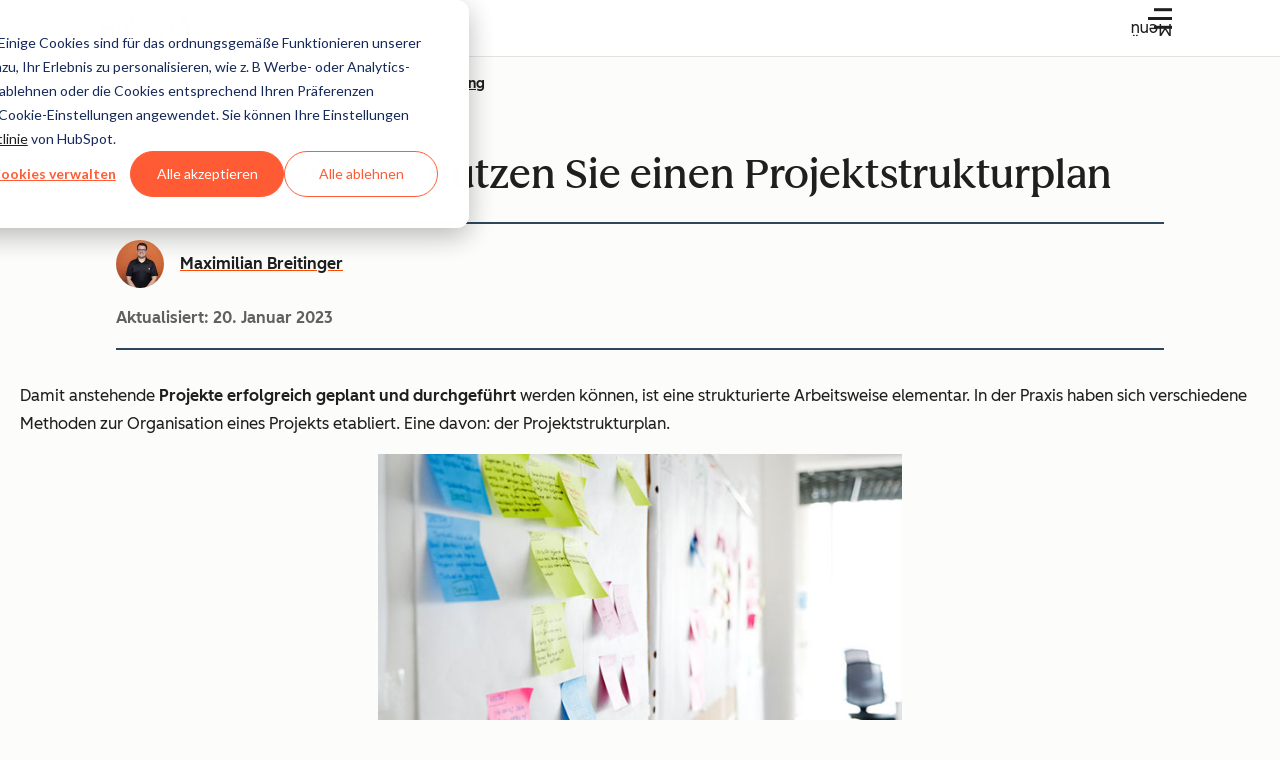

--- FILE ---
content_type: text/css
request_url: https://53.fs1.hubspotusercontent-na1.net/hubfs/53/hub_generated/template_assets/1/194395071295/1768385535841/template_badge.min.css
body_size: -5
content:
.cl-badge{--cl-anchor-font-weight:var(--cl-font-weight-demi-bold);font-size:var(--cl-font-size-microcopy);font-weight:var(--cl-font-weight-microcopy);letter-spacing:var(--cl-letter-spacing-microcopy,normal);line-height:var(--cl-line-height-microcopy);--cl-badge-background-color-default:var(--cl-color-neutral-background-01);--cl-badge-background-color:var(--cl-badge-background-color-default);--cl-badge-border-color:var(--cl-color-neutral-01);align-items:center;background:var(--cl-badge-background-color);border:var(--cl-border-width-heavy) solid var(--cl-badge-border-color);border-radius:var(--cl-border-radius-small);color:var(--cl-color-text-01);display:inline-flex;gap:6px;padding:0 4px}[data-cl-brand=hubspot-2025] .cl-badge{border-color:transparent}.cl-badge.-ribbon-left{border-bottom-left-radius:1.25rem;border-top-left-radius:1.25rem;padding-left:6px}.cl-badge.-ribbon-right{border-bottom-right-radius:1.25rem;border-top-right-radius:1.25rem;padding-right:6px}.cl-badge.-dot:before,.cl-badge.-dots:before{background:var(--cl-badge-border-color);border-radius:50%;content:"";display:inline-block;height:8px;width:8px}.cl-badge.-brand{--cl-badge-background-color:var(--cl-color-badge-brand-fill-01);--cl-badge-border-color:var(--cl-color-border-brand-01)}.cl-badge.-negative{--cl-badge-background-color:var(--cl-color-error-background-01);--cl-badge-border-color:var(--cl-color-error-01)}.cl-badge.-warning{--cl-badge-background-color:var(--cl-color-warning-background-01);--cl-badge-border-color:var(--cl-color-warning-01)}.cl-badge.-positive{--cl-badge-background-color:var(--cl-color-success-background-01);--cl-badge-border-color:var(--cl-color-success-01)}.cl-badge.-beta{--cl-badge-background-color:var(--cl-color-beta-background-01);--cl-badge-border-color:var(--cl-color-beta-01)}.cl-badge.-free{--cl-badge-background-color:var(--cl-color-free-background-01);--cl-badge-border-color:var(--cl-color-free-01)}.cl-badge.-accent-01{--cl-badge-background-color:var(--cl-color-accent-fill-01);--cl-badge-border-color:var(--cl-color-accent-decoration-01)}.cl-badge.-accent-02{--cl-badge-background-color:var(--cl-color-accent-fill-02);--cl-badge-border-color:var(--cl-color-accent-decoration-02)}.cl-badge.-accent-03{--cl-badge-background-color:var(--cl-color-accent-fill-03);--cl-badge-border-color:var(--cl-color-accent-decoration-03)}.cl-badge.-accent-04{--cl-badge-background-color:var(--cl-color-accent-fill-04);--cl-badge-border-color:var(--cl-color-accent-decoration-04)}.cl-badge.-accent-05{--cl-badge-background-color:var(--cl-color-accent-fill-05);--cl-badge-border-color:var(--cl-color-accent-decoration-05)}.cl-badge.-accent-06{--cl-badge-background-color:var(--cl-color-accent-fill-06);--cl-badge-border-color:var(--cl-color-accent-decoration-06)}.cl-badge.-accent-07{--cl-badge-background-color:var(--cl-color-accent-fill-07);--cl-badge-border-color:var(--cl-color-accent-decoration-07)}.cl-badge.-accent-08{--cl-badge-background-color:var(--cl-color-accent-fill-08);--cl-badge-border-color:var(--cl-color-accent-decoration-08)}

--- FILE ---
content_type: text/css
request_url: https://53.fs1.hubspotusercontent-na1.net/hubfs/53/hub_generated/template_assets/1/186357665925/1768213011884/template_post.min.css
body_size: 7992
content:
.blog-post-body{--post-body-width-desktop:700px;margin:0 auto;max-width:100%;padding:0 1.25rem;position:relative}@media(width >= 900px){.blog-post-body{max-width:var(--post-body-width-desktop);padding:0}}.blog-post-body{width:100%}@media(width >= 600px){.blog-post-body{font-size:1.125rem;font-weight:300;line-height:1.77777778}}.blog-post-body .h1,.blog-post-body .h2,.blog-post-body .h3,.blog-post-body .h4,.blog-post-body .h5,.blog-post-body .h6,.blog-post-body h1,.blog-post-body h2,.blog-post-body h3,.blog-post-body h4,.blog-post-body h5,.blog-post-body h6{margin:.5rem 0}@media(width >= 900px){.blog-post-body blockquote{font-size:1.125rem;line-height:1.6rem}}.blog-post-body em{font-style:italic}.blog-post-body strong{font-weight:600}.blog-post-body p:not(.cl-tagline){font-weight:300;margin:1rem 0;overflow-wrap:break-word}@media(width >= 600px){.blog-post-body p:not(.cl-tagline){font-size:1.125rem;font-weight:300;line-height:1.77777778;overflow-wrap:normal}}.blog-post-body[class] :is(ol,ul):not([class]){list-style:none;padding:0}.blog-post-body :is(ol,ul):not([class])>li{font-weight:300;line-height:1.75;margin-bottom:1rem;margin-top:1rem;padding:0 0 0 1rem;position:relative}@media(width >= 600px){.blog-post-body :is(ol,ul):not([class])>li{font-size:1.125rem;font-weight:300;line-height:1.77777778}}.blog-post-body ol:not([class])>li{counter-increment:item}.blog-post-body ol:not([class])>li:before{color:#192733;content:counter(item) ".";display:inline-block;font-weight:600;padding-right:.5rem;text-align:right;vertical-align:top}.blog-post-body ul:not([class])>li:before{background-color:#192733;border-radius:50%;content:"";display:inline-block;height:6px;left:0;position:absolute;top:.825rem;width:6px}.blog-post-body ol li a,.blog-post-body ul li a{font-weight:600}.blog-topics-container{align-items:center;display:flex;font-size:1rem;margin-top:1.5rem}.blog-topic{margin-left:.825rem}body.blog{line-height:1}.blog-post{position:relative}.blog-post-body{padding-bottom:2.5rem}@media(width >= 600px){.blog-post-body{padding-bottom:4rem}}.blog-post-body img{display:block;height:auto;margin-left:auto;margin-right:auto}.blog-post-body .csol-featured-snippet img{margin:0}.blog-post-body iframe{width:100%}.blog-post-body-gated{max-height:1200px;overflow:hidden}.cl-dropdown-menu{--cl-card-border-color:var(--cl-color-border-02);list-style:none;margin:0;padding:calc(.5rem - var(--cl-card-border-width)) 0}.cl-dropdown-menu.-caret{min-width:0}.cl-dropdown-menu-item{display:block}.cl-dropdown-menu-link{color:var(--cl-color-link-02);display:flex;padding:.5rem calc(1rem - var(--cl-card-border-width));text-decoration-color:transparent}.cl-dropdown-menu-link:active,.cl-dropdown-menu-link:focus-visible,.cl-dropdown-menu-link:hover{color:var(--cl-color-hover-link-02);text-decoration:underline currentColor}.cl-dropdown-menu-link:not([href]),.cl-dropdown-menu-link[aria-disabled=true]{color:var(--cl-color-disabled-01);cursor:not-allowed;pointer-events:none}.cl-navLink{--cl-nav-link-padding:8px 16px;--cl-nav-link-gap:6px;--cl-nav-link-color:var(--cl-color-text-01);--cl-nav-link-hover-color:var(--cl-color-hover-link-01);--cl-nav-link-text-decoration-inactive:none;--cl-nav-link-text-decoration-active:underline;--cl-nav-link-text-decoration:var(--cl-nav-link-text-decoration-inactive);--cl-nav-link-toggle-top:1px;--cl-nav-link-toggle-icon-size:18px;align-items:center;color:var(--cl-nav-link-color);display:flex;gap:var(--cl-nav-link-gap);padding:var(--cl-nav-link-padding);position:relative}.cl-navLink:active,.cl-navLink:focus-within,.cl-navLink:hover{--cl-nav-link-text-decoration:var(--cl-nav-link-text-decoration-active);background-color:var(--cl-color-hover-01);color:var(--cl-nav-link-hover-color)}.-x-small.cl-navLink{--cl-nav-link-toggle-top:0;--cl-nav-link-toggle-icon-size:16px}.-small.cl-navLink{--cl-nav-link-toggle-top:0}.-large.cl-navLink{--cl-nav-link-padding:14px 16px;--cl-nav-link-gap:8px;--cl-nav-link-toggle-top:0;--cl-nav-link-toggle-icon-size:var(--cl-font-size-h5)}.-disabled.cl-navLink,.-disabled>.cl-navLink{--cl-nav-link-color:var(--cl-color-disabled-01);--cl-nav-link-hover-color:var(--cl-color-disabled-01);--cl-nav-link-text-decoration-active:var(--cl-nav-link-text-decoration-inactive);cursor:not-allowed;pointer-events:none}.-basic.cl-navLink{--cl-nav-link-padding:0 2px}.-basic.cl-navLink:active,.-basic.cl-navLink:focus-within,.-basic.cl-navLink:hover{background:transparent}.cl-navLink-link{align-items:center;color:inherit;cursor:pointer;display:inline-flex;gap:.5rem;padding:0;text-decoration-line:var(--cl-nav-link-text-decoration,none)}.cl-navLink-link:focus-visible{color:inherit}.cl-navLink-link:after{content:"";inset:0;position:absolute}.cl-navLink-link:is(a:not([href])),[aria-disabled=true].cl-navLink-link{cursor:not-allowed;pointer-events:none;text-decoration:none}.cl-navLink-chevron,.cl-navLink-submenu-toggle{align-items:center;background-color:transparent;border:0;color:inherit;cursor:pointer;display:flex;padding:0;position:relative;top:var(--cl-nav-link-toggle-top,1px)}.cl-navLink-chevron:after,.cl-navLink-submenu-toggle:after{content:"";inset:-3px;position:absolute}[disabled].cl-navLink-chevron,[disabled].cl-navLink-submenu-toggle{color:var(--light-theme-disabled-01);cursor:not-allowed;pointer-events:none}.cl-navLink-chevron .cl-icon,.cl-navLink-link .cl-icon,.cl-navLink-submenu-toggle .cl-icon{height:var(--cl-nav-link-toggle-icon-size,18px);width:var(--cl-nav-link-toggle-icon-size,18px)}.cl-card-caret,.cl-dropdown-menu,.cl-dropdown-menu.-caret{--cl-card-background-color:var(--cl-color-container-01);--cl-card-hover-background-color:var(--cl-color-hover-01);--cl-card-text-color:var(--cl-color-text-01);background:var(--cl-card-background-color);border:var(--cl-card-border-width,0) solid var(--cl-card-border-color,transparent);border-radius:var(--cl-border-radius-container);color:var(--cl-card-text-color);position:relative}.cl-card-caret.-container-01,[data-cl-brand=hubspot-2025] .cl-card-caret.-container-02,[data-cl-brand=hubspot-2025] .cl-card-caret.-container-03{--cl-card-background-color:var(--cl-color-container-01);--cl-card-hover-background-color:var(--cl-color-hover-01)}.cl-card-caret.-container-02{--cl-card-background-color:var(--cl-color-container-02);--cl-card-hover-background-color:var(--cl-color-hover-02)}.cl-card-caret.-container-03{--cl-card-background-color:var(--cl-color-container-03);--cl-card-hover-background-color:var(--cl-color-hover-03)}.cl-card-caret.-container-inverse-01{--cl-card-background-color:var(--cl-color-container-inverse-01);--cl-card-text-color:var(--cl-color-text-on-color-01)}.cl-card-caret.-border,.cl-dropdown-menu{--cl-card-border-width:var(--cl-border-width-medium);--cl-card-border-color:var(--cl-color-border-03)}.cl-card-caret,.cl-dropdown-menu.-caret{--cl-card-caret-top:auto;--cl-card-caret-left:auto;--cl-card-caret-right:auto;--cl-card-caret-bottom:auto;--cl-card-caret-translate-x:0;--cl-card-caret-translate-y:0;--cl-card-caret-rotate:0;display:inline-block;height:auto;min-width:160px;position:relative;z-index:0}[data-cl-brand=hubspot-2025] .cl-card-caret,[data-cl-brand=hubspot-2025] .cl-dropdown-menu.-caret{border-radius:var(--cl-border-radius-container-small)}.cl-card-caret:before,.cl-dropdown-menu.-caret:before{background:inherit;border:var(--cl-card-border-width) solid;border-color:var(--cl-card-border-color) var(--cl-card-border-color) transparent transparent;border-top-right-radius:var(--cl-border-radius-small);bottom:var(--cl-card-caret-bottom);content:"";display:block;height:20px;left:var(--cl-card-caret-left);position:absolute;right:var(--cl-card-caret-right);rotate:var(--cl-card-caret-rotate);top:var(--cl-card-caret-top);translate:var(--cl-card-caret-translate-x) var(--cl-card-caret-translate-y);width:20px;z-index:-1}.cl-card-caret.-top-center,.cl-card-caret.-top-left,.cl-card-caret.-top-right,.cl-dropdown-menu.-caret.-top-center,.cl-dropdown-menu.-caret.-top-left,.cl-dropdown-menu.-caret.-top-right{--cl-card-caret-top:0;--cl-card-caret-rotate:-45deg;--cl-card-caret-translate-y:-50%}.cl-card-caret.-right-bottom,.cl-card-caret.-right-center,.cl-card-caret.-right-top{--cl-card-caret-left:100%;--cl-card-caret-rotate:45deg;--cl-card-caret-translate-x:-50%}.cl-card-caret.-bottom-center,.cl-card-caret.-bottom-left,.cl-card-caret.-bottom-right{--cl-card-caret-top:100%;--cl-card-caret-rotate:135deg;--cl-card-caret-translate-y:-50%}.cl-card-caret.-left-bottom,.cl-card-caret.-left-center,.cl-card-caret.-left-top{--cl-card-caret-left:0;--cl-card-caret-rotate:-135deg;--cl-card-caret-translate-x:-50%}.cl-card-caret.-bottom-left,.cl-card-caret.-top-left,.cl-dropdown-menu.-caret.-top-left{--cl-card-caret-left:1.5rem}.cl-card-caret.-bottom-center,.cl-card-caret.-top-center,.cl-dropdown-menu.-caret.-top-center{--cl-card-caret-left:50%;--cl-card-caret-translate-x:-50%}.cl-card-caret.-bottom-right,.cl-card-caret.-top-right,.cl-dropdown-menu.-caret.-top-right{--cl-card-caret-right:1.5rem}.cl-card-caret.-left-top,.cl-card-caret.-right-top{--cl-card-caret-top:1.5rem}.cl-card-caret.-left-center,.cl-card-caret.-right-center{--cl-card-caret-top:50%;--cl-card-caret-translate-y:-50%}.cl-card-caret.-left-bottom,.cl-card-caret.-right-bottom{--cl-card-caret-bottom:1.5rem}.cl-card-caret.-border{--cl-card-border-color:var(--cl-color-border-02)}.cl-tooltip{display:inline-block;position:relative}.cl-tooltip-content{margin:20px 42px 20px 20px;max-width:224px;min-height:68px;min-width:128px}@media(width >= 1080px){.cl-tooltip-content{max-width:480px}}.cl-tooltip-content h1,.cl-tooltip-content h2,.cl-tooltip-content h3,.cl-tooltip-content h4,.cl-tooltip-content h5,.cl-tooltip-content h6{margin-bottom:12px}.cl-tooltip-content:before{content:"";display:block;height:calc(100% + 48px);left:-24px;position:absolute;top:-24px;width:calc(100% + 48px);z-index:-1}.cl-tooltip-content>:first-child{margin-top:0}.cl-tooltip-content>:last-child{margin-bottom:0}.cl-tooltip-container:not(.-open){display:none;position:absolute}.-open.cl-tooltip-container{display:block;position:absolute;z-index:1}.-bottom-center.cl-tooltip-container{animation:fade-in 75ms linear forwards,bottom-center-scale .15s cubic-bezier(.01,.43,.38,1) forwards;left:50%;margin-bottom:22px;transform:translateX(-50%)}.-bottom-right.cl-tooltip-container{margin-bottom:22px;right:calc(50% - 36px)}.-bottom-left.cl-tooltip-container{left:calc(50% - 36px);margin-bottom:22px}.-bottom-left.cl-tooltip-container,.-bottom-right.cl-tooltip-container{animation:fade-in 75ms linear forwards,bottom-scale .15s cubic-bezier(.01,.43,.38,1) forwards}.-left-center.cl-tooltip-container{animation:fade-in 75ms linear forwards,left-center-scale .15s cubic-bezier(.01,.43,.38,1) forwards;left:calc(100% + 22px);top:50%;transform:translateY(-50%)}.-left-bottom.cl-tooltip-container{bottom:calc(50% - 34px);left:calc(100% + 22px)}.-left-top.cl-tooltip-container{left:calc(100% + 22px);top:calc(50% - 34px)}.-left-bottom.cl-tooltip-container,.-left-top.cl-tooltip-container{animation:fade-in 75ms linear forwards,left-scale .15s cubic-bezier(.01,.43,.38,1) forwards}.-right-center.cl-tooltip-container{animation:fade-in 75ms linear forwards,right-center-scale .15s cubic-bezier(.01,.43,.38,1) forwards;right:calc(100% + 22px);top:50%;transform:translateY(-50%)}.-right-bottom.cl-tooltip-container{bottom:calc(50% - 34px);right:calc(100% + 22px)}.-right-top.cl-tooltip-container{right:calc(100% + 22px);top:calc(50% - 34px)}.-right-bottom.cl-tooltip-container,.-right-top.cl-tooltip-container{animation:fade-in 75ms linear forwards,right-scale .15s cubic-bezier(.01,.43,.38,1) forwards}.-top-center.cl-tooltip-container{animation:fade-in 75ms linear forwards,top-center-scale .15s cubic-bezier(.01,.43,.38,1) forwards;left:50%;margin-top:22px;transform:translateX(-50%)}.-top-right.cl-tooltip-container{margin-top:22px;right:calc(50% - 36px)}.-top-left.cl-tooltip-container{left:calc(50% - 36px);margin-top:22px}.-top-left.cl-tooltip-container,.-top-right.cl-tooltip-container{animation:fade-in 75ms linear forwards,top-scale .15s cubic-bezier(.01,.43,.38,1) forwards}@keyframes bottom-scale{0%{bottom:0;transform:scale(.8)}to{bottom:100%;transform:scale(1)}}@keyframes bottom-center-scale{0%{bottom:0;transform:scale(.8),translateX(50%)}to{bottom:100%;transform:scale(1),translateX(50%)}}@keyframes left-scale{0%{left:100%;transform:scale(.8)}to{left:calc(100% + 22px);transform:scale(1)}}@keyframes left-center-scale{0%{left:100%;transform:scale(.8),translateY(-50%)}to{left:calc(100% + 22px);transform:scale(1),translateY(-50%)}}@keyframes right-scale{0%{right:100%;transform:scale(.8)}to{right:calc(100% + 22px);transform:scale(1)}}@keyframes right-center-scale{0%{right:100%;transform:scale(.8),translateY(-50%)}to{right:calc(100% + 22px);transform:scale(1),translateY(-50%)}}@keyframes top-center-scale{0%{top:0;transform:scale(.8),translateX(50%)}to{top:100%;transform:scale(1),translateX(50%)}}.cl-tooltip-content{margin:20px}.cl-tooltip-container{color:var(--light-theme-text-on-color-01)}.cl-modal-title{--cl-anchor-font-weight:inherit;font-family:var(--cl-font-family,inherit);font-size:var(--cl-font-size-h5);font-weight:var(--cl-font-weight-h5);letter-spacing:var(--cl-letter-spacing-h5,normal);line-height:var(--cl-line-height-h5)}.cl-close:focus-visible,.cl-modal-close:focus-visible{outline:2px solid var(--cl-color-focus-01);outline-offset:2px}.cl-modal{inset:0;overflow:hidden;pointer-events:none;position:fixed;visibility:hidden;z-index:1000}.cl-modal.-open{pointer-events:all;visibility:visible}.cl-modal.-open .cl-modal-backdrop{opacity:1}.cl-modal.-open .cl-modal-main{scale:1;transition:scale .4s cubic-bezier(.65,0,.35,1);translate:0 0}.cl-modal.-closed{transition:visibility 0s .4s}.cl-modal.-closed .cl-modal-backdrop{transition-delay:.2s;transition-timing-function:ease-out}.cl-modal.-closed .cl-modal-main{transition:translate .4s cubic-bezier(.65,0,.35,1),scale 0s .4s}.cl-modal-backdrop{align-items:center;background-color:var(--cl-color-overlay-01);display:flex;inset:0;justify-content:center;opacity:0;position:fixed;transition:opacity .4s ease-in}.cl-modal-main{background-color:var(--light-theme-background-01);border-radius:var(--cl-border-radius-container);color:var(--light-theme-text-01);cursor:auto;display:flex;flex-direction:column;max-height:100%;max-width:100%;scale:0;translate:0 100vh}@media(width < 600px){.cl-modal-main{height:100%;width:100%}}@media(width >= 600px){.cl-modal-main{max-height:90%;max-width:90%}}@media(width >= 900px){.cl-modal-main{max-height:80%;max-width:80%}}.cl-modal-main:has(.cl-modal-header.-white){background-color:var(--light-theme-background-01)}.cl-modal-main:has(.cl-modal-header.-light){background-color:var(--light-theme-background-02)}.cl-modal-main:has(.cl-modal-header.-dark){background-color:var(--dark-theme-background-01)}.cl-modal-header{align-items:center;background-color:var(--cl-color-container-01);border:1px solid var(--light-theme-border-03);border-top-left-radius:var(--cl-border-radius-container);border-top-right-radius:var(--cl-border-radius-container);color:var(--cl-color-text-01);display:flex;justify-content:space-between}.cl-modal-header .cl-icon{display:block;height:1.5rem;pointer-events:none;width:1.5rem}.cl-modal-header.-white{background-color:var(--light-theme-container-01)}.cl-modal-header.-light{background-color:var(--light-theme-container-02)}.cl-modal-header.-dark{background-color:var(--light-theme-container-inverse-01);border-color:var(--light-theme-border-01)}.cl-modal-title{margin:0;padding:1.5rem}.cl-modal-content{background-color:var(--light-theme-container-01);border:1px solid var(--light-theme-border-03);border-bottom-left-radius:var(--cl-border-radius-container);border-bottom-right-radius:var(--cl-border-radius-container);border-top:none;overflow-y:auto;padding:1.5rem}.cl-close,.cl-modal-close{background:none;border:none;border-radius:var(--cl-border-radius-medium);color:var(--cl-color-icon-01);margin:.75rem;outline:none;padding:.75rem;vertical-align:middle}[data-cl-modal=close]{cursor:pointer}.cl-radioInput{line-height:var(--cl-line-height-small);position:relative}.cl-radioInput>label{background-color:var(--cl-color-container-01);border:1px solid var(--cl-color-border-01);border-radius:var(--cl-border-radius-medium);color:var(--cl-color-text-01);cursor:pointer;display:inline-block;font-size:var(--cl-font-size-medium);font-weight:var(--cl-font-weight-light);padding:16px 16px 16px 52px}@media(width >= 600px){.cl-radioInput>label{background-color:transparent;border-color:transparent}}.cl-radioInput>input[type=checkbox],.cl-radioInput>input[type=radio]{opacity:0;position:absolute}.cl-radioInput>input[type=checkbox]:focus-visible+label,.cl-radioInput>input[type=radio]:focus-visible+label{outline:2px solid var(--cl-color-focus-01);outline-offset:2px}@media(width >= 600px){.cl-radioInput>input[type=checkbox]:focus-visible+label,.cl-radioInput>input[type=radio]:focus-visible+label{border-color:transparent;outline:none}.cl-radioInput>input[type=checkbox]:focus-visible+label:before,.cl-radioInput>input[type=radio]:focus-visible+label:before{outline:2px solid var(--cl-color-focus-01);outline-offset:2px}}.cl-radioInput>input[type=checkbox]:checked+label,.cl-radioInput>input[type=radio]:checked+label{box-shadow:0 0 0 1px var(--cl-color-border-01)}@media(width >= 600px){.cl-radioInput>input[type=checkbox]:checked+label,.cl-radioInput>input[type=radio]:checked+label{box-shadow:none}}.cl-radioInput>input[type=checkbox]:checked+label:after,.cl-radioInput>input[type=radio]:checked+label:after{opacity:1}.cl-radioInput>input[type=checkbox]:disabled+label,.cl-radioInput>input[type=radio]:disabled+label{background-color:var(--cl-color-disabled-02);border-color:transparent;color:var(--cl-color-disabled-01);cursor:not-allowed}@media(width >= 600px){.cl-radioInput>input[type=checkbox]:disabled+label,.cl-radioInput>input[type=radio]:disabled+label{background-color:transparent}}.cl-radioInput>input[type=checkbox]:disabled+label:before,.cl-radioInput>input[type=radio]:disabled+label:before{background-color:var(--cl-color-disabled-02);border-color:var(--cl-color-disabled-01)}.cl-radioInput>input[type=checkbox]:disabled:checked+label,.cl-radioInput>input[type=radio]:disabled:checked+label{box-shadow:none}@media(width >= 600px){.cl-radioInput.-secondary>label{background-color:var(--cl-color-container-01);border-color:var(--cl-color-border-01)}}.cl-radioInput.-secondary>input[type=checkbox]:focus-visible+label,.cl-radioInput.-secondary>input[type=radio]:focus-visible+label{border-color:var(--cl-color-border-01);outline:2px solid var(--cl-color-focus-01);outline-offset:2px}.cl-radioInput.-secondary>input[type=checkbox]:focus-visible+label:before,.cl-radioInput.-secondary>input[type=radio]:focus-visible+label:before{outline:none}.cl-radioInput.-secondary>input[type=checkbox]:checked+label,.cl-radioInput.-secondary>input[type=radio]:checked+label{box-shadow:0 0 0 1px var(--cl-color-border-01)}.cl-radioInput.-secondary>input[type=checkbox]:disabled+label,.cl-radioInput.-secondary>input[type=radio]:disabled+label{background-color:var(--cl-color-disabled-02);box-shadow:none}.cl-radioInput>label:after,.cl-radioInput>label:before{border:2px solid var(--cl-color-border-01);border-radius:50%;content:"";height:24px;left:16px;position:absolute;top:29px;transform:translateY(-50%);width:24px}.cl-radioInput>label:after{background-color:var(--cl-color-icon-01);border:none;height:12px;left:22px;opacity:0;width:12px}[data-cl-brand=hubspot-2025] .cl-radioInput>label:before{background-color:var(--cl-color-container-01);background-image:linear-gradient(var(--cl-color-container-02),var(--cl-color-container-02))}.cl-radioInput>input[type=radio]:disabled+label:after{background-color:var(--cl-color-disabled-01)}:root{--cl-card-border-width:0px;--cl-card-border-color:transparent}.cl-card{--cl-card-background-color:var(--cl-color-container-01);--cl-card-hover-background-color:var(--cl-color-hover-01);--cl-card-text-color:var(--cl-color-text-01);background:var(--cl-card-background-color);border:var(--cl-card-border-width,0) solid var(--cl-card-border-color,transparent);border-radius:var(--cl-border-radius-container);color:var(--cl-card-text-color);position:relative}.cl-card.-container-01,[data-cl-brand=hubspot-2025] :is([data-cl-theme=dark],.-dark) .cl-card:is([data-cl-theme=light],.-light):is(.-container-02,.-container-03),[data-cl-brand=hubspot-2025] :is([data-cl-theme=light],.-light) .cl-card:is([data-cl-theme=dark],.-dark):is(.-container-02,.-container-03),[data-cl-brand=hubspot-2025]:is([data-cl-theme=dark],.-dark) .cl-card:is([data-cl-theme=light],.-light):is(.-container-02,.-container-03),[data-cl-brand=hubspot-2025]:is([data-cl-theme=light],.-light) .cl-card:is([data-cl-theme=dark],.-dark):is(.-container-02,.-container-03){--cl-card-background-color:var(--cl-color-container-01);--cl-card-hover-background-color:var(--cl-color-hover-01)}.cl-card.-container-02{--cl-card-background-color:var(--cl-color-container-02);--cl-card-hover-background-color:var(--cl-color-hover-02)}.cl-card.-container-03{--cl-card-background-color:var(--cl-color-container-03);--cl-card-hover-background-color:var(--cl-color-hover-03)}.cl-card.-container-inverse-01{--cl-card-background-color:var(--cl-color-container-inverse-01);--cl-card-text-color:var(--cl-color-text-on-color-01)}.cl-card.-border{--cl-card-border-width:var(--cl-border-width-medium);--cl-card-border-color:var(--cl-color-border-03)}.cl-card.-edge-left:before,.cl-card.-edge-top:before{background:var(--cl-card-edge-color);content:"";display:block;inset:calc(var(--cl-card-border-width)*-1);position:absolute}[data-cl-brand=hubspot-2025] .cl-card.-edge-left:before,[data-cl-brand=hubspot-2025] .cl-card.-edge-top:before{content:none}.cl-card.-edge-left:before{border-bottom-left-radius:inherit;border-top-left-radius:inherit;width:12px}.cl-card.-edge-top:before{border-top-left-radius:inherit;border-top-right-radius:inherit;height:12px}.cl-card.-hoverable:hover{background:var(--cl-card-hover-background-color);box-shadow:0 0 0 1px var(--cl-card-border-color)}.cl-card.-accent-01{--cl-card-edge-color:var(--cl-color-accent-decoration-01)}.cl-card.-accent-02,.cl-card.-lorax,.cl-card.-tangerine{--cl-card-edge-color:var(--cl-color-accent-decoration-02)}.cl-card.-accent-03{--cl-card-edge-color:var(--cl-color-accent-decoration-03)}.cl-card.-accent-04,.cl-card.-green,.cl-card.-oz{--cl-card-edge-color:var(--cl-color-accent-decoration-04)}.cl-card.-accent-05,.cl-card.-marigold,.cl-card.-yellow{--cl-card-edge-color:var(--cl-color-accent-decoration-05)}.cl-card.-accent-06{--cl-card-edge-color:var(--cl-color-accent-decoration-06)}.cl-card.-accent-07,.cl-card.-calypso,.cl-card.-teal{--cl-card-edge-color:var(--cl-color-accent-decoration-07)}.cl-card.-accent-08{--cl-card-edge-color:var(--cl-color-accent-decoration-08)}[data-cl-brand=hubspot-2025] :is([data-cl-theme=dark],.-dark) .cl-card:is([data-cl-theme=light],.-light).-hoverable:hover,[data-cl-brand=hubspot-2025] :is([data-cl-theme=light],.-light) .cl-card:is([data-cl-theme=dark],.-dark).-hoverable:hover,[data-cl-brand=hubspot-2025]:is([data-cl-theme=dark],.-dark) .cl-card:is([data-cl-theme=light],.-light).-hoverable:hover,[data-cl-brand=hubspot-2025]:is([data-cl-theme=light],.-light) .cl-card:is([data-cl-theme=dark],.-dark).-hoverable:hover{background-color:var(--cl-card-background-color);background-image:linear-gradient(var(--cl-card-hover-background-color),var(--cl-card-hover-background-color))}.cl-button{--cl-button-background:var(--cl-color-button-primary-fill-idle);--cl-button-hover-background:var(--cl-color-button-primary-fill-hover);--cl-button-pressed-background:var(--cl-color-button-primary-fill-pressed);--cl-button-disabled-background:var(--cl-color-disabled-02);--cl-button-border-color:transparent;--cl-button-border-width:var(--cl-border-width-heavy);--cl-button-border:var(--cl-button-border-width) solid var(--cl-button-border-color);--cl-button-color:var(--cl-color-text-on-color-01);--cl-button-hover-color:var(--cl-button-color);--cl-button-pressed-color:var(--cl-button-hover-color);--cl-button-disabled-color:var(--cl-color-disabled-01);--cl-button-font-size:var(--cl-font-size-medium);--cl-button-line-height:var(--cl-line-height-medium);--cl-button-padding-small:0.5rem 1rem;--cl-button-padding-medium:0.75rem 1.5rem;--cl-button-padding-large:1rem 2.5rem;--cl-button-padding:var(--cl-button-padding-medium);background:var(--cl-button-background);border:var(--cl-button-border);border-radius:var(--cl-border-radius-medium);cursor:pointer;display:inline-block;font-size:var(--cl-button-font-size);font-weight:var(--cl-font-weight-medium);line-height:var(--cl-button-line-height);padding:var(--cl-button-padding);text-align:center;text-decoration:none;transition:background-color .15s linear,color .15s linear}.cl-button,[data-cl-theme].cl-button{color:var(--cl-button-color)}.cl-button:focus-visible,.cl-button:hover{background:var(--cl-button-hover-background);border:var(--cl-button-border);color:var(--cl-button-hover-color);text-decoration:none}.cl-button:active{background:var(--cl-button-pressed-background);border:var(--cl-button-border);color:var(--cl-button-pressed-color)}.-disabled.cl-button,.cl-button:disabled,[aria-disabled=true].cl-button{background:var(--cl-button-disabled-background);border-color:transparent;color:var(--cl-button-disabled-color);cursor:not-allowed}.high-contrast .cl-button{color:var(--cl-button-color)}.high-contrast .cl-button:focus-visible,.high-contrast .cl-button:hover{color:var(--cl-button-hover-color)}.high-contrast .cl-button:active{color:var(--cl-button-pressed-color)}.cl-button.-primary{--cl-button-background:var(--cl-color-button-primary-fill-idle);--cl-button-hover-background:var(--cl-color-button-primary-fill-hover);--cl-button-pressed-background:var(--cl-color-button-primary-fill-pressed);--cl-button-color:var(--cl-color-button-primary-text-color,var(--cl-color-text-on-color-01))}.high-contrast .cl-button.-primary{--cl-button-background:#180bb1;--cl-button-hover-background:#caebff;--cl-button-pressed-background:var(--cl-button-hover-background);--cl-button-hover-color:#180bb1}.cl-button.-dark.-primary,.cl-button.-primaryDark{--cl-button-background:var(--dark-theme-button-primary-fill-idle);--cl-button-hover-background:var(--dark-theme-button-primary-fill-hover);--cl-button-pressed-background:var(--dark-theme-button-primary-fill-pressed);--cl-button-color:var(--dark-theme-button-primary-text-color)}.high-contrast .cl-button.-dark.-primary,.high-contrast .cl-button.-primaryDark{--cl-button-background:#180bb1;--cl-button-hover-background:#caebff;--cl-button-pressed-background:var(--cl-button-hover-background);--cl-button-hover-color:#180bb1}.cl-button.-secondary{--cl-button-background:var(--cl-color-button-secondary-fill-idle);--cl-button-hover-background:var(--cl-color-button-secondary-fill-hover);--cl-button-pressed-background:var(--cl-color-button-secondary-fill-pressed);--cl-button-border-color:currentColor;--cl-button-color:var(--cl-color-text-brand-01);--cl-button-hover-color:var(--cl-color-hover-brand-01);--cl-button-pressed-color:var(--cl-color-pressed-brand-01)}.high-contrast .cl-button.-secondary{--cl-button-background:#edf8ff;--cl-button-hover-background:#caebff;--cl-button-pressed-background:var(--cl-button-hover-background);--cl-button-color:#180bb1;--cl-button-hover-color:var(--cl-button-color);--cl-button-pressed-color:var(--cl-button-hover-color)}.cl-button.-dark.-secondary,.cl-button.-secondaryDark{--cl-button-background:var(--dark-theme-button-secondary-fill-idle);--cl-button-hover-background:var(--dark-theme-button-secondary-fill-hover);--cl-button-pressed-background:var(--dark-theme-button-secondary-fill-pressed);--cl-button-border-color:var(--dark-theme-button-secondary-border);--cl-button-color:var(--dark-theme-text-01);--cl-button-hover-color:var(--cl-button-color);--cl-button-pressed-color:var(--cl-button-hover-color)}.cl-button.-tertiary{--cl-button-background:var(--cl-color-button-tertiary-fill-idle);--cl-button-hover-background:var(--cl-color-button-tertiary-fill-hover);--cl-button-pressed-background:var(--cl-color-button-tertiary-fill-pressed);--cl-button-color:var(--cl-color-text-on-color-01)}.cl-button.-small{--cl-button-padding-small:0.5rem 1rem;--cl-button-font-size:var(--cl-font-size-small);--cl-button-line-height:var(--cl-line-height-small);--cl-button-padding:var(--cl-button-padding-small)}.cl-button.-medium{--cl-button-padding-medium:0.75rem 1.5rem;--cl-button-font-size:var(--cl-font-size-medium);--cl-button-line-height:var(--cl-line-height-medium);--cl-button-padding:var(--cl-button-padding-medium)}.cl-button.-large{--cl-button-padding-large:1rem 2.5rem;--cl-button-font-size:var(--cl-font-size-large);--cl-button-line-height:var(--cl-line-height-large);--cl-button-padding:var(--cl-button-padding-large)}@font-face{font-display:swap;font-family:Roboto;font-weight:300 400;src:url(https://53.fs1.hubspotusercontent-na1.net/hubfs/53/assets/hs-components/v4/fonts/hustle-2024/roboto-light.woff2) format("woff2")}@font-face{font-display:swap;font-family:Roboto;font-weight:500 600;src:url(https://53.fs1.hubspotusercontent-na1.net/hubfs/53/assets/hs-components/v4/fonts/hustle-2024/roboto-medium.woff2) format("woff2")}@font-face{font-display:swap;font-family:Oswald;src:url(https://53.fs1.hubspotusercontent-na1.net/hubfs/53/assets/hs-components/v4/fonts/hustle-2024/oswald-medium.woff2) format("woff2")}:root{--blog-theme-color:transparent}.-marketing{--blog-theme-color:#ff5c35}.-sales{--blog-theme-color:#0fbfbf}.-service{--blog-theme-color:#0068b1}.-website{--blog-theme-color:#ffbc4b}.-the-hustle{--blog-theme-color:var(--cl-color-text-brand-01)}.cl-socialButton:focus-visible{outline:2px solid var(--cl-color-focus-01);outline-offset:2px}.cl-socialButton{border-radius:50%;display:block}.cl-socialButton>svg{display:block;height:100%;width:100%}.cl-socialButton,.cl-socialButton.-light,.cl-socialButton.-white{background-color:var(--light-theme-icon-02);fill:var(--light-theme-icon-01)}.cl-socialButton.-light>svg,.cl-socialButton.-white>svg,.cl-socialButton>svg{fill:var(--light-theme-icon-on-color-01)}.cl-socialButton:focus-visible,.cl-socialButton:hover{background-color:var(--light-theme-hover-link-02)}.cl-socialButton:active{background-color:var(--light-theme-pressed-link-02)}.cl-socialButton.-dark,.cl-socialButton[data-cl-theme=dark],[data-cl-theme=dark] .cl-socialButton{background-color:var(--dark-theme-icon-01)}.cl-socialButton.-dark>svg,.cl-socialButton[data-cl-theme=dark]>svg,[data-cl-theme=dark] .cl-socialButton>svg{fill:#213343}.cl-socialButton.-dark:focus-visible,.cl-socialButton.-dark:hover,.cl-socialButton[data-cl-theme=dark]:focus-visible,.cl-socialButton[data-cl-theme=dark]:hover,[data-cl-theme=dark] .cl-socialButton:focus-visible,[data-cl-theme=dark] .cl-socialButton:hover{background-color:var(--dark-theme-hover-inverse-01)}.cl-socialButton.-dark:active,.cl-socialButton[data-cl-theme=dark]:active,[data-cl-theme=dark] .cl-socialButton:active{background-color:var(--dark-theme-pressed-inverse-01)}.cl-socialButton.-small{height:1rem;padding:.25rem;width:1rem}.cl-socialButton,.cl-socialButton.-medium,.cl-socialButton.-regular{height:2rem;padding:.5rem;width:2rem}.cl-socialButton.-large{height:4rem;padding:1rem;width:4rem}.cl-avatar{background-position:50%;background-size:cover;border-radius:50%;transition:opacity .3s ease-in-out}.cl-avatar-link{border-radius:inherit;display:block;height:100%;width:100%}.cl-avatar-link:focus-visible,.cl-avatar-link:hover{opacity:.5}.cl-avatar-link:active{opacity:1}.cl-avatar-image{border-radius:inherit;height:100%;width:100%}.cl-avatar.-x-small{height:1.5rem;width:1.5rem}.cl-avatar.-small{height:2rem;width:2rem}.cl-avatar{height:3rem;width:3rem}.cl-avatar.-large{height:4.5rem;width:4.5rem}.cl-avatar.-x-large{height:6rem;width:6rem}.blog-post-body table:not(:has(.csol-table-head,.csol-table-body,.cl-table)),.cl-table{--cl-table-border-style:var(--cl-border-width-medium) solid var(--cl-color-border-03);--cl-table-cell-padding:0.5rem 1rem;border:var(--cl-table-border-style);border-collapse:separate;border-radius:var(--cl-border-radius-container);color:var(--cl-color-text-01);overflow:hidden;position:relative}.blog-post-body table:not(:has(.csol-table-head,.csol-table-body,.cl-table)) tbody tr:last-child td,.blog-post-body table:not(:has(.csol-table-head,.csol-table-body,.cl-table)) tbody tr:last-child th:not(:only-child),.cl-table tbody tr:last-child td,.cl-table tbody tr:last-child th:not(:only-child){border-bottom:0}.blog-post-body table:not(:has(.csol-table-head,.csol-table-body,.cl-table)) td,.cl-table td{border-bottom:var(--cl-table-border-style);border-right:var(--cl-table-border-style);padding:var(--cl-table-cell-padding);text-align:left;vertical-align:top}.blog-post-body table:not(:has(.csol-table-head,.csol-table-body,.cl-table)) td:last-child,.cl-table td:last-child{border-right:0}@media(width >= 1080px){.blog-post-body table:not(:has(.csol-table-head,.csol-table-body,.cl-table)) td,.cl-table td{border-right:0}}.blog-post-body table:not(:has(.csol-table-head,.csol-table-body,.cl-table)) thead tr,.blog-post-body table:not(:has(.csol-table-head,.csol-table-body,.cl-table)) tr:first-of-type,.cl-table thead tr{background-color:var(--cl-color-container-02);border-right:var(--cl-table-border-style);box-sizing:content-box;text-align:left;text-transform:uppercase;vertical-align:top}.blog-post-body table:not(:has(.csol-table-head,.csol-table-body,.cl-table)) thead tr:first-child,.blog-post-body table:not(:has(.csol-table-head,.csol-table-body,.cl-table)) thead tr:last-child,.blog-post-body table:not(:has(.csol-table-head,.csol-table-body,.cl-table)) tr:first-child:first-of-type,.blog-post-body table:not(:has(.csol-table-head,.csol-table-body,.cl-table)) tr:last-child:first-of-type,.cl-table thead tr:first-child,.cl-table thead tr:last-child{border-right:0}@media(width >= 1080px){.blog-post-body table:not(:has(.csol-table-head,.csol-table-body,.cl-table)) thead tr,.blog-post-body table:not(:has(.csol-table-head,.csol-table-body,.cl-table)) tr:first-of-type,.cl-table thead tr{border-right:0}}.blog-post-body table:not(:has(.csol-table-head,.csol-table-body,.cl-table)) thead tr th,.blog-post-body table:not(:has(.csol-table-head,.csol-table-body,.cl-table)) tr:first-of-type th,.cl-table thead tr th{border-bottom:var(--cl-table-border-style);font-size:var(--cl-font-size-small);padding:var(--cl-table-cell-padding)}.blog-post-body table:not(:has(.csol-table-head,.csol-table-body,.cl-table)) tr,.cl-table tr{background-color:var(--cl-color-container-01);border-bottom:var(--cl-table-border-style);font-size:var(--cl-font-size-medium)}.blog-post-body table:not(:has(.csol-table-head,.csol-table-body,.cl-table)) tr:first-child,.cl-table tr:first-child{border-bottom:var(--cl-table-border-style)}.blog-post-body table:not(:has(.csol-table-head,.csol-table-body,.cl-table)) tr:hover,.cl-table tr:hover{background-color:var(--cl-color-hover-01)}.blog-post-body table:not(:has(.csol-table-head,.csol-table-body,.cl-table)) tr th[colspan],.cl-table tr th[colspan]{background-color:var(--cl-color-container-03);border-bottom:var(--cl-table-border-style);border-right:var(--cl-table-border-style);font-weight:var(--cl-font-weight-medium);padding:var(--cl-table-cell-padding);position:relative;text-align:left}.blog-post-body table:not(:has(.csol-table-head,.csol-table-body,.cl-table)) tr th[colspan]:first-child,.cl-table tr th[colspan]:first-child{border-bottom:var(--cl-table-border-style)}@media(width >= 1080px){.blog-post-body table:not(:has(.csol-table-head,.csol-table-body,.cl-table)) tr th[colspan],.cl-table tr th[colspan]{border-right:0}}.blog-post-body table:not(:has(.csol-table-head,.csol-table-body,.cl-table)) tr th:first-child:not(:only-child),.cl-table tr th:first-child:not(:only-child){border-bottom:var(--cl-table-border-style);border-right:var(--cl-table-border-style);display:table-cell;font-weight:var(--cl-text-font-weight);padding:var(--cl-table-cell-padding);text-align:left;vertical-align:top}@media(width >= 1080px){.blog-post-body table:not(:has(.csol-table-head,.csol-table-body,.cl-table)) tr th:first-child:not(:only-child),.cl-table tr th:first-child:not(:only-child){border-right:0}}.blog-post-body .post-content__publish-date{font-style:italic;margin-top:2rem}.blog-post-body :is(ol,ul):not([class])>li>p{display:inline;margin:0}.blog-post-body .csol-graph-chart ul li:before{display:none}.blog-post-body .blog-post-body-featured-image{text-align:center}.blog-post-body .blog-post-body-featured-image img{display:unset;height:auto}.blog-post-body .hsg-featured-snippet{margin:2.75rem 0;padding:2.75rem 1rem;position:relative;right:1rem;width:100%}.blog-post-body .post-embedded-module{width:100%}.blog-post-body .post-embedded-module--full{position:relative;right:200px;width:calc(100% + 400px)}.blog-post-body .post-embedded-module--window{left:50%;position:relative;transform:translateX(-50%);width:100vw}.blog-post-body .post-embedded-module--bg-color ul li:before{background-color:var(--cl-color-container-01)}.blog-post-body .post-embedded-module--bg-color ol li:before{color:var(--cl-color-text-01)}.blog-post-body .post-embedded-module--bg-color table{color:var(--cl-color-text-02)}@media(width < 1080px){.blog-post-body .post-embedded-module--bg-color .hsg-rich-text{box-sizing:border-box;padding:0 2rem}}.blog-post-body .hsg-rich-text .hsg-full-width-element{right:0;width:100%}@media(width >= 1080px){.blog-post-body .hsg-rich-text .hsg-full-width-element{max-width:none;position:relative;right:100px;width:calc(100% + 200px)}}.blog-post-body .hs_cos_gallery_main .slick-dots li:before{display:none}@media(width < 600px){.blog-post-body #hs_cos_wrapper_post_body a[id*=cta_button_53]{width:auto}}.blog-post-sidebar{display:flex;flex-direction:column;height:100%;left:100%;margin-left:2rem;max-width:306px;position:absolute;top:0;width:100%}.blog-post-sidebar.-hidden{display:none}.blog-post-sidebar-content{position:sticky;top:6rem;width:100%}.blog-post-sidebar-cro-test-warning{background:var(--yellow-05);border:2px dashed var(--yellow-30);padding:1rem}.hsg-featured-snippet{background-color:var(--cl-color-container-01);box-sizing:content-box;margin:1rem auto;max-width:895px;padding:1.625rem 1.25rem}@media(width >= 600px){.hsg-featured-snippet{padding:3.75rem 5.75rem}}@media(width < 600px){.hsg-featured-snippet{padding:5% 7.5%}}@media(width >= 900px){.hsg-featured-snippet{margin:1rem auto}}.hsg-featured-snippet,.hsg-featured-snippet h2{border-radius:4px}.hsg-featured-snippet>h2{background-color:var(--cl-color-container-01);border:var(--cl-border-width-medium) solid var(--cl-color-border-02);margin:0 0 2rem;padding:1rem 1rem 1rem 4rem;position:relative}@media(width >= 600px){.hsg-featured-snippet>h2{margin:0 0 3.25rem;padding:1.75rem 1rem 1.45rem 5rem}}.hsg-featured-snippet>h2:before{background-image:url(https://53.fs1.hubspotusercontent-na1.net/hubfs/53/HubSpot_Logos/HSLogo_sprocket_color.svg);background-position:50%;background-repeat:no-repeat;background-size:contain;content:"";flex-shrink:0;height:2rem;left:1rem;position:absolute;top:1rem;width:2rem}@media(width >= 600px){.hsg-featured-snippet>h2:before{height:2.5rem;top:50%;transform:translateY(-50%);width:2.5rem}}.hsg-featured-snippet__wrapper>h2,.hsg-featured-snippet__wrapper>h3,.hsg-featured-snippet__wrapper>h4,.hsg-featured-snippet__wrapper>h5,.hsg-featured-snippet__wrapper>h6{background-color:var(--cl-color-container-01);border:var(--cl-border-width-medium) solid var(--cl-color-border-02);margin:0 0 2rem;padding:1.2rem 1rem .8rem 4rem;position:relative}@media(width >= 600px){.hsg-featured-snippet__wrapper>h2,.hsg-featured-snippet__wrapper>h3,.hsg-featured-snippet__wrapper>h4,.hsg-featured-snippet__wrapper>h5,.hsg-featured-snippet__wrapper>h6{margin:0 0 3.25rem;padding:1.75rem 1rem 1.45rem 5rem}}.hsg-featured-snippet__wrapper>h2:before,.hsg-featured-snippet__wrapper>h3:before,.hsg-featured-snippet__wrapper>h4:before,.hsg-featured-snippet__wrapper>h5:before,.hsg-featured-snippet__wrapper>h6:before{background-image:url(https://53.fs1.hubspotusercontent-na1.net/hubfs/53/HubSpot_Logos/HSLogo_sprocket_color.svg);background-position:50%;background-repeat:no-repeat;background-size:contain;content:"";flex-shrink:0;height:2rem;left:1rem;position:absolute;top:1rem;width:2rem}@media(width >= 600px){.hsg-featured-snippet__wrapper>h2:before,.hsg-featured-snippet__wrapper>h3:before,.hsg-featured-snippet__wrapper>h4:before,.hsg-featured-snippet__wrapper>h5:before,.hsg-featured-snippet__wrapper>h6:before{height:2.5rem;top:50%;transform:translateY(-50%);width:2.5rem}}.hsg-featured-snippet ol,.hsg-featured-snippet ul{margin:1em 0 .25em;padding:0}.hsg-featured-snippet ol li,.hsg-featured-snippet ul li{list-style-type:none;margin:0 0 .75em;padding:0 0 0 1.5em}.hsg-featured-snippet ul li{padding-left:1.25rem;position:relative}.hsg-featured-snippet ul li:before{background-color:#213343;border-radius:50%;content:"";display:inline-block;height:6px;left:0;position:absolute;top:.625rem;width:6px}.hsg-featured-snippet ol{counter-reset:item}.hsg-featured-snippet ol>li{counter-increment:item;position:relative}.hsg-featured-snippet ol>li:before{color:#213343;content:counter(item) ".";display:inline-block;font-weight:600;left:-1.5em;padding-right:.5em;position:absolute;text-align:right;top:0;width:2.5em}.blog-post-body :is(ol,ul):not([class])>li>a:focus-visible,.blog-post-body p:not(.cl-tagline)>a:focus-visible,.blog-post-body>a:focus-visible,.cl-avatar-link:focus-visible,.cl-button:focus-visible{outline:2px solid var(--cl-color-focus-01);outline-offset:2px}.cl-dropdown-menu-link:focus-visible{outline:2px solid var(--cl-color-focus-01);outline-offset:-2px}.cl-navLink-chevron:focus-visible,.cl-navLink-link:focus-visible,.cl-navLink-submenu-toggle:focus-visible{outline:none}.cl-navLink-chevron:focus-visible:after,.cl-navLink-link:focus-visible:after,.cl-navLink-submenu-toggle:focus-visible:after{outline:2px solid var(--cl-color-focus-01);outline-offset:-2px}.-large.blog-post-body,.blog-post-body :is(ol,ul):not([class])>li.-large,.blog-post-body p.-large:not(.cl-tagline){--cl-text-font-size:var(--cl-font-size-p-large);--cl-text-font-weight:var(--cl-font-weight-p-large);--cl-text-line-height:var(--cl-line-height-p-large);--cl-text-letter-spacing:var(--cl-letter-spacing-p-large,normal)}.-medium.blog-post-body,.blog-post-body :is(ol,ul):not([class])>li.-medium,.blog-post-body p.-medium:not(.cl-tagline){--cl-text-font-size:var(--cl-font-size-p-medium);--cl-text-font-weight:var(--cl-font-weight-p-medium);--cl-text-line-height:var(--cl-line-height-p-medium);--cl-text-letter-spacing:var(--cl-letter-spacing-p-medium,normal)}.-small.blog-post-body,.blog-post-body :is(ol,ul):not([class])>li.-small,.blog-post-body em a,.blog-post-body p.-small:not(.cl-tagline),.cl-tooltip-content{--cl-text-font-size:var(--cl-font-size-p-small);--cl-text-font-weight:var(--cl-font-weight-p-small);--cl-text-line-height:var(--cl-line-height-p-small);--cl-text-letter-spacing:var(--cl-letter-spacing-p-small,normal)}.blog-post-body,.blog-post-body :is(ol,ul):not([class])>li,.blog-post-body em a,.blog-post-body p:not(.cl-tagline),.cl-tooltip-content,.hsg-featured-snippet ol>li,.hsg-featured-snippet ul li{font-size:var(--cl-text-font-size);font-weight:var(--cl-text-font-weight);letter-spacing:var(--cl-text-letter-spacing,normal);line-height:var(--cl-text-line-height)}.hsg-featured-snippet ol>li,.hsg-featured-snippet ul li{color:var(--cl-text-color)}.hsg-featured-snippet ol>li,.hsg-featured-snippet ol>li [lang],.hsg-featured-snippet ul li,.hsg-featured-snippet ul li [lang]{font-family:var(--cl-font-family,"Lexend Deca",sans-serif);-webkit-font-smoothing:antialiased;-moz-osx-font-smoothing:grayscale}.hsg-featured-snippet html[lang=ja] ol>li,.hsg-featured-snippet ol>li [lang=ja],.hsg-featured-snippet ul html[lang=ja] li,.hsg-featured-snippet ul li [lang=ja],html[lang=ja] .hsg-featured-snippet ol>li,html[lang=ja] .hsg-featured-snippet ul li{--cl-font-family:"Zen Kaku Gothic New",sans-serif!important;--cl-font-family-display:"Zen Kaku Gothic New",sans-serif!important;--cl-font-family-heading:"Zen Kaku Gothic New",sans-serif!important;font-family:Zen Kaku Gothic New,sans-serif!important;-webkit-font-smoothing:auto;-moz-osx-font-smoothing:auto}.blog-hustle-header-title{font-family:var(--cl-font-family-display,"Queens Medium",serif);font-size:var(--cl-font-size-display-01);font-weight:var(--cl-font-weight-display-01);letter-spacing:var(--cl-letter-spacing-display-01,normal);line-height:var(--cl-line-height-display-01)}.blog-post-body h1{font-size:var(--cl-font-size-h1);font-weight:var(--cl-font-weight-h1);letter-spacing:var(--cl-letter-spacing-h1,normal);line-height:var(--cl-line-height-h1)}.blog-post-body h1,.blog-post-body h2{--cl-anchor-font-weight:inherit;font-family:var(--cl-font-family-heading,inherit)}.blog-post-body h2{font-size:var(--cl-font-size-h2);font-weight:var(--cl-font-weight-h2);letter-spacing:var(--cl-letter-spacing-h2,normal);line-height:var(--cl-line-height-h2)}.blog-post-body h3:not(.csol-cta-cards-card-title),.hsg-featured-snippet>h2,.hsg-featured-snippet__wrapper>h2,.hsg-featured-snippet__wrapper>h3,.hsg-featured-snippet__wrapper>h4,.hsg-featured-snippet__wrapper>h5,.hsg-featured-snippet__wrapper>h6{font-family:var(--cl-font-family,inherit);font-size:var(--cl-font-size-h3);font-weight:var(--cl-font-weight-h3);letter-spacing:var(--cl-letter-spacing-h3,normal);line-height:var(--cl-line-height-h3)}.blog-post-body h4{font-family:var(--cl-font-family,inherit);font-size:var(--cl-font-size-h4);font-weight:var(--cl-font-weight-h4);letter-spacing:var(--cl-letter-spacing-h4,normal);line-height:var(--cl-line-height-h4)}.-large>.cl-navLink-link,.blog-post-body h5{--cl-anchor-font-weight:inherit;font-family:var(--cl-font-family,inherit);font-size:var(--cl-font-size-h5);font-weight:var(--cl-font-weight-h5);letter-spacing:var(--cl-letter-spacing-h5,normal);line-height:var(--cl-line-height-h5)}.blog-post-body h6,.cl-navLink-link,.cl-tooltip-content h1,.cl-tooltip-content h2,.cl-tooltip-content h3,.cl-tooltip-content h4,.cl-tooltip-content h5,.cl-tooltip-content h6{font-family:var(--cl-font-family,inherit);font-size:var(--cl-font-size-h6);font-weight:var(--cl-font-weight-h6);letter-spacing:var(--cl-letter-spacing-h6,normal);line-height:var(--cl-line-height-h6)}.-small>.cl-navLink-link,.blog-post-body table:not(:has(.csol-table-head,.csol-table-body,.cl-table)) thead tr,.blog-post-body table:not(:has(.csol-table-head,.csol-table-body,.cl-table)) tr:first-of-type,.cl-dropdown-menu-link,.cl-table thead tr{--cl-anchor-font-weight:inherit;font-size:var(--cl-font-size-microheading);font-weight:var(--cl-font-weight-microheading);letter-spacing:var(--cl-letter-spacing-microheading,normal);line-height:var(--cl-line-height-microheading)}.-x-small>.cl-navLink-link,.blog-post-body .post-content__publish-date{--cl-anchor-font-weight:var(--cl-font-weight-demi-bold);font-size:var(--cl-font-size-microcopy);font-weight:var(--cl-font-weight-microcopy);letter-spacing:var(--cl-letter-spacing-microcopy,normal);line-height:var(--cl-line-height-microcopy)}.blog-post-body :is(ol,ul):not([class])>li>a,.blog-post-body p:not(.cl-tagline)>a,.blog-post-body>a{color:var(--cl-anchor-color,var(--cl-color-link-01));font-weight:var(--cl-anchor-font-weight,var(--cl-font-weight-medium));text-decoration-line:var(--cl-anchor-text-decoration,underline)}.blog-post-body :is(ol,ul):not([class])>li>a:focus-visible,.blog-post-body :is(ol,ul):not([class])>li>a:hover,.blog-post-body p:not(.cl-tagline)>a:focus-visible,.blog-post-body p:not(.cl-tagline)>a:hover,.blog-post-body>a:focus-visible,.blog-post-body>a:hover{color:var(--cl-anchor-hover-color,var(--cl-color-hover-link-01))}.blog-post-body :is(ol,ul):not([class])>li>a:active,.blog-post-body p:not(.cl-tagline)>a:active,.blog-post-body>a:active{color:var(--cl-anchor-pressed-color,var(--cl-color-pressed-link-01))}.blog-post-body.media-post-body figure,.blog-post-body.the-hustle figure{text-align:center}.blog-post-body.media-post-body caption,.blog-post-body.the-hustle caption{color:var(--cl-color-text-brand-01)}.blog-post-body.media-post-body ol li,.blog-post-body.media-post-body ol li p,.blog-post-body.media-post-body ul li,.blog-post-body.media-post-body ul li p,.blog-post-body.the-hustle ol li,.blog-post-body.the-hustle ol li p,.blog-post-body.the-hustle ul li,.blog-post-body.the-hustle ul li p{font-size:1rem;line-height:1.75}@media(width >= 600px){.blog-post-body.media-post-body ol li,.blog-post-body.media-post-body ol li p,.blog-post-body.media-post-body ul li,.blog-post-body.media-post-body ul li p,.blog-post-body.the-hustle ol li,.blog-post-body.the-hustle ol li p,.blog-post-body.the-hustle ul li,.blog-post-body.the-hustle ul li p{font-size:1.125rem;line-height:1.77777778}}.blog-post-body.media-post-body,.blog-post-body.the-hustle{padding:0 1rem}@media(width >= 600px){.blog-post-body.media-post-body,.blog-post-body.the-hustle{padding:2rem}}.blog-post-body.media-post-body table td,.blog-post-body.media-post-body table th,.blog-post-body.the-hustle table td,.blog-post-body.the-hustle table th{padding:.5rem}.blog-post-body .syntax{background-color:var(--cl-color-background-01);border-bottom:.25rem solid #ff5c35;border-radius:.1875rem;border-top:.25rem solid #ff5c35;font-size:0;left:0;line-height:normal;padding:0;position:relative;right:0;white-space:pre;width:100%}.blog-post-body .syntax:before{display:none}.blog-post-body .syntax code,.blog-post-body .syntax samp{background-color:var(--cl-color-background-01);border:0;border-radius:.1875rem;color:var(--cl-color-text-01);display:block;font-size:medium;left:0;line-height:normal;overflow-x:scroll;padding:2rem;right:0}.blog-post-body .syntax code .bullet,.blog-post-body .syntax code .literal,.blog-post-body .syntax code .number,.blog-post-body .syntax code .symbol,.blog-post-body .syntax samp .bullet,.blog-post-body .syntax samp .literal,.blog-post-body .syntax samp .number,.blog-post-body .syntax samp .symbol{color:#ced0f3}.blog-post-body .syntax code .deletion,.blog-post-body .syntax code .keyword,.blog-post-body .syntax code .selector-tag,.blog-post-body .syntax samp .deletion,.blog-post-body .syntax samp .keyword,.blog-post-body .syntax samp .selector-tag{color:#f86295}.blog-post-body .syntax code .link,.blog-post-body .syntax code .template-variable,.blog-post-body .syntax code .variable,.blog-post-body .syntax samp .link,.blog-post-body .syntax samp .template-variable,.blog-post-body .syntax samp .variable{color:var(--cl-color-text-01)}.blog-post-body .syntax code .comment,.blog-post-body .syntax code .quote,.blog-post-body .syntax samp .comment,.blog-post-body .syntax samp .quote{color:#99afc4;font-style:italic}.blog-post-body .syntax code .meta,.blog-post-body .syntax samp .meta{color:#f56271}.blog-post-body .syntax code .addition,.blog-post-body .syntax code .attribute,.blog-post-body .syntax code .string,.blog-post-body .syntax samp .addition,.blog-post-body .syntax samp .attribute,.blog-post-body .syntax samp .string{color:#ffbc4b}.blog-post-body .syntax code .section,.blog-post-body .syntax code .title,.blog-post-body .syntax code .type,.blog-post-body .syntax samp .section,.blog-post-body .syntax samp .title,.blog-post-body .syntax samp .type{color:#b7ecec}.blog-post-body .syntax code .name,.blog-post-body .syntax code .selector-class,.blog-post-body .syntax code .selector-id,.blog-post-body .syntax samp .name,.blog-post-body .syntax samp .selector-class,.blog-post-body .syntax samp .selector-id{color:#ffbc4b}.blog-post-body .syntax code .emphasis,.blog-post-body .syntax code .strong,.blog-post-body .syntax samp .emphasis,.blog-post-body .syntax samp .strong{font-weight:600}.blog-post .csol-fixed-secondary-nav{margin-bottom:4rem}.blog-post-audio-wrapper .hs-audio-player{margin-bottom:2rem;padding-inline:1rem}.blog-post-body #hs-cta-wrapper-17a0b650-e8a2-49ad-abc7-2ba516777ca8{display:none}.blog-hustle-header{border-bottom:2px solid #213343;margin:0 1rem 1rem;padding:1.5rem 0 .5rem}@media(width >= 1080px){.blog-hustle-header{margin:0 0 1rem}}.blog-hustle-header p.-medium-weight{font-weight:500}.blog-hustle-audio-wrapper .hs-audio-player{margin-top:2rem}.blog-post-body table:not(:has(.csol-table-head,.csol-table-body,.cl-table)){display:block;overflow:auto}.hsg-footer{padding-bottom:5rem}

--- FILE ---
content_type: text/css
request_url: https://53.fs1.hubspotusercontent-na1.net/hubfs/53/hub_generated/template_assets/1/186367510030/1743443741488/template_post-header.min.css
body_size: 807
content:
.blog-post-header{padding:1rem}@media(width >= 1080px){.blog-post-header{padding:2.5rem 1rem}.blog-post-header-title{font-size:3rem;line-height:1.25}}.blog-post-header-cta{display:none}@media(width >= 600px){.blog-post-header-cta{display:block;padding:0 0 1rem}}.blog-post-header-cta .blog-post-header-cta-anchor.-cta-button{align-items:center;display:flex;font-weight:600;width:fit-content}.blog-post-header-info{align-items:center;border-bottom:2px solid #2e475d;border-top:2px solid #2e475d;display:grid;grid-template-columns:1fr;margin-top:1rem;padding:1rem 0}@media(width >= 600px){.blog-post-header-info{grid-template-columns:1fr 1fr;margin-top:1.5rem}}.blog-post-header-authors{align-items:center;display:grid;gap:0 .5rem;grid-template-areas:"-primary primary-author" "-secondary secondary-author";grid-template-columns:max-content max-content 1fr;grid-template-rows:auto}@media(width >= 600px){.blog-post-header-authors{display:flex;gap:.5rem}}.blog-post-header-author-avatar{border-radius:50%;height:3rem;object-fit:cover;width:3rem}.blog-post-header-author-avatar.-primary{grid-area:-primary;grid-column:1/1}.blog-post-header-author{align-items:center;display:grid}@media(width >= 600px){.blog-post-header-author{display:flex}}.blog-post-header-author.-primary-author{align-self:center;grid-area:primary-author;grid-column:3/3;grid-row:1/1}.blog-post-header-dates{margin-top:1rem;text-align:left}@media(width >= 600px){.blog-post-header-dates{margin-top:0;text-align:right}}.blog-post-header-dates p{color:var(--cl-color-text-02);line-height:1.75;margin:0}.blog-post-header-dates-updated{font-weight:600}.blog-post-header-dates-created,.blog-post-header-dates-updated{font-size:1rem;line-height:1.57142857}@media(width >= 600px){.blog-post-header-dates-created{font-size:.875rem;font-weight:500}}.blog-post-header-author.-social-share{display:none}@media(width >= 600px){.blog-post-header-author.-social-share{display:inherit;margin:0 .5rem 0 .25rem}}.cl-textLink:focus-visible,.cl-textLink>a:focus-visible{outline:2px solid var(--cl-color-focus-01);outline-offset:2px}.-large.cl-textLink{--cl-text-font-size:var(--cl-font-size-p-large);--cl-text-font-weight:var(--cl-font-weight-p-large);--cl-text-line-height:var(--cl-line-height-p-large);--cl-text-letter-spacing:var(--cl-letter-spacing-p-large,normal)}.-medium.cl-textLink{--cl-text-font-size:var(--cl-font-size-p-medium);--cl-text-font-weight:var(--cl-font-weight-p-medium);--cl-text-line-height:var(--cl-line-height-p-medium);--cl-text-letter-spacing:var(--cl-letter-spacing-p-medium,normal)}.-small.cl-textLink{--cl-text-font-size:var(--cl-font-size-p-small);--cl-text-font-weight:var(--cl-font-weight-p-small);--cl-text-line-height:var(--cl-line-height-p-small);--cl-text-letter-spacing:var(--cl-letter-spacing-p-small,normal)}.cl-textLink{font-size:var(--cl-text-font-size);font-weight:var(--cl-text-font-weight);letter-spacing:var(--cl-text-letter-spacing,normal);line-height:var(--cl-text-line-height)}.cl-textLink,.cl-textLink>a{color:var(--cl-anchor-color,var(--cl-color-link-01));font-weight:var(--cl-anchor-font-weight,var(--cl-font-weight-medium));text-decoration-line:var(--cl-anchor-text-decoration,underline)}.cl-textLink:focus-visible,.cl-textLink:hover,.cl-textLink>a:focus-visible,.cl-textLink>a:hover{color:var(--cl-anchor-hover-color,var(--cl-color-hover-link-01))}.cl-textLink:active,.cl-textLink>a:active{color:var(--cl-anchor-pressed-color,var(--cl-color-pressed-link-01))}.cl-textLink{--cl-text-link-icon-size:1em;align-items:center;background:none;border:none;border-radius:var(--cl-border-radius-medium);display:inline-flex;gap:.5rem;padding:0;text-decoration-color:var(--cl-color-text-link-underline-01,auto);text-decoration-thickness:var(--cl-text-link-underline-thickness,auto);text-underline-offset:var(--cl-text-link-underline-offset,auto)}.cl-textLink:where(a[href],button){cursor:pointer}.cl-textLink:is(a:not([href])),[aria-disabled=true].cl-textLink,[disabled].cl-textLink{color:var(--cl-color-disabled-01);cursor:not-allowed;pointer-events:none;text-decoration-color:var(--cl-color-disabled-01)}.cl-textLink:is(a:not([href])):active,[aria-disabled=true].cl-textLink:active,[disabled].cl-textLink:active{color:var(--cl-color-disabled-01)}@media(prefers-reduced-motion:no-preference){[data-cl-brand=hubspot-2025] .cl-textLink{transition:text-underline-offset .3s ease-in-out}[data-cl-brand=hubspot-2025] .cl-textLink:focus-visible,[data-cl-brand=hubspot-2025] .cl-textLink:hover{text-underline-offset:var(--cl-text-link-underline-thickness)}}.cl-textLink .cl-icon{height:var(--cl-text-link-icon-size);width:var(--cl-text-link-icon-size)}.-large.cl-textLink{--cl-text-link-icon-size:var(--cl-font-size-medium)}.blog-post-header-subtitle{font-size:1.125rem;font-weight:500;line-height:1.77777778;margin:1rem 0}@media(width >= 1080px){.blog-post-header-subtitle{font-size:1.5rem;line-height:1.78;margin:1rem 0 1.5rem}}.blog-post-header-cta .blog-post-header-cta-anchor.-cta-button:hover{text-decoration:none}.blog-post-header-author-avatar.-secondary{grid-area:-secondary;grid-column:1/1;grid-row:1/1;margin-left:2.5rem}@media(width >= 600px){.blog-post-header-author-avatar.-secondary{margin-left:0}}.blog-post-header-author-avatar.-secondary.-single-avatar{margin-left:0}.blog-post-header-author.-multi{align-self:start}@media(width >= 600px){.blog-post-header-author.-multi{align-self:center}}.blog-post-header-author.-multi.-no-avatar{margin-bottom:2rem}@media(width >= 600px){.blog-post-header-author.-multi.-no-avatar{margin-bottom:0}}.blog-post-header-author.-secondary-author{align-self:end;grid-area:secondary-author;grid-column:3/3;grid-row:1/1;margin-top:1.75rem}@media(width >= 600px){.blog-post-header-author.-secondary-author{align-self:center;margin-top:0}}.blog-post-header-author.-no-avatar,.blog-post-header-author.-secondary-author.-no-avatar{grid-column:1/1;grid-row:1/1;margin-bottom:0}.blog-post-header-author.-author-name{font-size:1rem}.blog-post-header-dates-created.-unstacked{font-size:1rem;font-weight:600}

--- FILE ---
content_type: application/javascript
request_url: https://53.fs1.hubspotusercontent-na1.net/hubfs/53/hub_generated/template_assets/1/182662715763/1754414595388/template_personalized-sticky-cta.min.js
body_size: -327
content:
(()=>{const e=document.querySelector(".blog-post-sticky-cta-form-toggler.-personalized"),t=document.querySelector(".blog-post-sticky-cta-form");null==e||e.addEventListener("click",(()=>{t.classList.remove("-hide"),e.classList.add("-hide")}))})();
//# sourceURL=https://53.fs1.hubspotusercontent-na1.net/hubfs/53/hub_generated/template_assets/1/182662715763/1754414595388/template_personalized-sticky-cta.js

--- FILE ---
content_type: application/javascript
request_url: https://53.fs1.hubspotusercontent-na1.net/hubfs/53/hub_generated/module_assets/1/69920707401/1768387008514/module_social-share-on-page.min.js
body_size: -307
content:
var module_69920707401=void(()=>{const s=document.querySelector(".blog-post-social-share");Array.isArray(window._hsq)&&window._hsq.push(["addPrivacyConsentListener",e=>{e.allowed&&s.classList.remove("-hidden")}])})();
//# sourceURL=https://53.fs1.hubspotusercontent-na1.net/hubfs/53/hub_generated/module_assets/1/69920707401/1768387008514/module_social-share-on-page.js